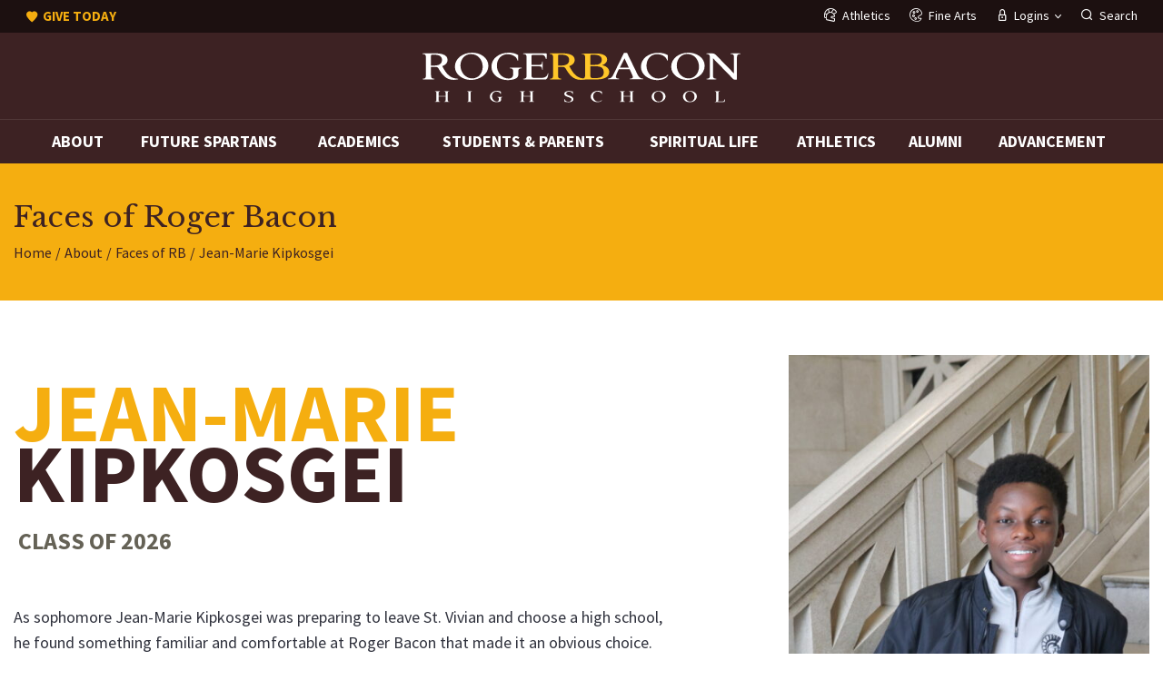

--- FILE ---
content_type: text/html; charset=UTF-8
request_url: https://www.rogerbacon.org/about/faces-of-roger-bacon/jean-marie-kipkosgei
body_size: 8704
content:

<!doctype html>
<html class="no-js" lang="en">
<head>
	<meta charset="utf-8" />
	<meta http-equiv="x-ua-compatible" content="ie=edge">
	<meta name="viewport" content="width=device-width,initial-scale=1.0,minimum-scale=1.0" />
	<title>Roger Bacon High School</title>
	<link rel="stylesheet" href="/stylesheets/main.min.css?v=1.6">

	<title>Roger Bacon High School | Jean-Marie Kipkosgei</title><meta name="generator" content="SEOmatic">
<meta name="referrer" content="no-referrer-when-downgrade">
<meta name="robots" content="all">
<meta content="RogerBaconHS" property="fb:profile_id">
<meta content="en_US" property="og:locale">
<meta content="Roger Bacon High School" property="og:site_name">
<meta content="website" property="og:type">
<meta content="https://www.rogerbacon.org/about/faces-of-roger-bacon/jean-marie-kipkosgei" property="og:url">
<meta content="Jean-Marie Kipkosgei" property="og:title">
<meta content="https://www.instagram.com/rogerbaconhs/" property="og:see_also">
<meta content="https://www.facebook.com/RogerBaconHS" property="og:see_also">
<meta content="https://twitter.com/rogerbaconhs" property="og:see_also">
<meta name="twitter:card" content="summary_large_image">
<meta name="twitter:site" content="@RogerBaconHS">
<meta name="twitter:creator" content="@RogerBaconHS">
<meta name="twitter:title" content="Jean-Marie Kipkosgei">
<link href="https://www.rogerbacon.org/about/faces-of-roger-bacon/jean-marie-kipkosgei" rel="canonical">
<link href="https://www.rogerbacon.org" rel="home">
<link type="text/plain" href="https://www.rogerbacon.org/humans.txt" rel="author"></head>
<body>
	<div class="root">
		<header class="header">
	<div class="header__top cf">
		<div class="utility-menus">
			<ul class="utility-menu__items utility-menu__items--left">
				<li class="utility-menu__item utility-menu__item--giving">
					<a href="/giving/donate">
						<em class="icon icon-heart-solid-bold" aria-hidden="true"></em><span>Give Today</span>
					</a>
				</li>
			</ul>
			<ul class="utility-menu__items utility-menu__items--right">
				<li class="utility-menu__item">
					<a href="https://www.rbspartans.com" target="_blank">
						<em class="icon icon-history-spartan-helmet-2" aria-hidden="true"></em><span>Athletics</span>
					</a>
				</li>
				<li class="utility-menu__item">
					<a href="https://www.rogerbaconfinearts.com/" target="_blank">
						<em class="icon icon-color-painting-palette" aria-hidden="true"></em><span>Fine Arts</span>
					</a>
				</li>
				<li class="utility-menu__item">
					<a href="#" class="js-dd-toggle">
						<em class="icon icon-lock-bold" aria-hidden="true"></em><span>Logins</span>
					</a>
					<ul class="utility-menu__dd">
						<li class="utility-menu__dd-item">
							<a href="https://rogerbacon.myschoolapp.com/app/#login" target="_blank"><strong>SpartanLink</strong></a>
						</li>
						<li class="utility-menu__dd-item">
							<a href="https://rogerbacon-oh.finalforms.com" target="_blank">FinalForms</a>
						</li>
					</ul>
				</li>
				<li class="utility-menu__item">
					<a class="js-search" href="#">
						<em class="icon icon-search-bold" aria-hidden="true"></em><span>Search</span>
					</a>
				</li>
			</ul>
		</div>
	</div>
	<div class="header__logo">
		<a href="https://www.rogerbacon.org/" class="logo">
			<img alt="Roger Bacon High School" src="https://d7l9gwtx6pzcl.cloudfront.net/template/roger-bacon-logo.svg">
		</a>
		<button class="drawer-toggle reset"><span></span></button>
	</div>
	<div class="drawer">
				<nav class="menu" role="navigation menu">
			<ul class="menu__items">
														
																						
																
											<li class="menu__item menu__item-mega">
							<a href="https://www.rogerbacon.org/about" >About</a>
							    <div class="dropdown">
        <div class="dropdown__container dropdown-4-columns">
                            <div class="dropdown__column dropdown__column--1 bg-gold">
                                                                <ul class="dropdown__menu dropdown__menu-nohead">
                                                                                        <li class="dropdown__menu-item">
                                    <a class="dropdown__menu-item-link" href="https://www.rogerbacon.org/about/the-franciscans">The Franciscans</a>
                                </li>
                                                            <li class="dropdown__menu-item">
                                    <a class="dropdown__menu-item-link" href="https://www.rogerbacon.org/about/school-news">School News</a>
                                </li>
                                                            <li class="dropdown__menu-item">
                                    <a class="dropdown__menu-item-link" href="https://www.rogerbacon.org/about/strategic-plan">Strategic Plan</a>
                                </li>
                                                            <li class="dropdown__menu-item">
                                    <a class="dropdown__menu-item-link" href="https://www.rogerbacon.org/school-calendar-2024-2024">School Calendar 2025-2026</a>
                                </li>
                                                    </ul>
                                    </div>
                            <div class="dropdown__column dropdown__column--2 bg-white">
                                                                <ul class="dropdown__menu dropdown__menu-nohead">
                                                                                        <li class="dropdown__menu-item">
                                    <a class="dropdown__menu-item-link" href="https://www.rogerbacon.org/about/faces-of-roger-bacon">Faces of RB</a>
                                </li>
                                                            <li class="dropdown__menu-item">
                                    <a class="dropdown__menu-item-link" href="https://www.rogerbacon.org/about/administration">Administration</a>
                                </li>
                                                            <li class="dropdown__menu-item">
                                    <a class="dropdown__menu-item-link" href="https://www.rogerbacon.org/about/board-of-directors">Board of Directors</a>
                                </li>
                                                            <li class="dropdown__menu-item">
                                    <a class="dropdown__menu-item-link" href="https://www.rogerbacon.org/about/our-historic-campus">Our Historic Campus</a>
                                </li>
                                                            <li class="dropdown__menu-item">
                                    <a class="dropdown__menu-item-link" href="https://www.rogerbacon.org/about/our-lady-of-the-angels-high-school">Our Lady of the Angels High School</a>
                                </li>
                                                    </ul>
                                    </div>
                            <div class="dropdown__column dropdown__column--3 bg-white">
                                                                <ul class="dropdown__menu dropdown__menu-nohead">
                                                                                        <li class="dropdown__menu-item">
                                    <a class="dropdown__menu-item-link" href="https://www.rogerbacon.org/about/faculty-listing">Faculty Listing</a>
                                </li>
                                                            <li class="dropdown__menu-item">
                                    <a class="dropdown__menu-item-link" href="https://www.rogerbacon.org/about/work-at-rb">Work at RB</a>
                                </li>
                                                            <li class="dropdown__menu-item">
                                    <a class="dropdown__menu-item-link" href="https://www.rogerbacon.org/about/spirit-shop">Spirit Shop</a>
                                </li>
                                                            <li class="dropdown__menu-item">
                                    <a class="dropdown__menu-item-link" href="https://www.rogerbacon.org/about/contact-us">Contact Us</a>
                                </li>
                                                    </ul>
                                    </div>
                            <div class="dropdown__column dropdown__column--4 bg-white">
                                                                <ul class="dropdown__menu ">
                                                            <li class="dropdown__menu-heading">
                                                                            <a class="dropdown__menu-heading-link" href="https://www.rogerbacon.org/about/business-office">Business Office</a>
                                                                    </li>
                                                                                        <li class="dropdown__menu-item">
                                    <a class="dropdown__menu-item-link" href="https://www.rogerbacon.org/about/business-office/tuition-information">Tuition Information</a>
                                </li>
                                                            <li class="dropdown__menu-item">
                                    <a class="dropdown__menu-item-link" href="https://www.rogerbacon.org/about/business-office/tuition-assistance">FACTS / Tuition Assistance</a>
                                </li>
                                                            <li class="dropdown__menu-item">
                                    <a class="dropdown__menu-item-link" href="https://www.rogerbacon.org/about/business-office/bless-our-children">Bless Our Children</a>
                                </li>
                                                    </ul>
                                    </div>
                    </div>
                    <div class="mega-menu-image" style="background-image:url('https://d7l9gwtx6pzcl.cloudfront.net/content/2022-grad-pic-1.JPG')"></div>
            </div>
						</li>
																			
																						
																
											<li class="menu__item menu__item-mega">
							<a href="https://www.rogerbacon.org/future-spartans" >Future Spartans</a>
							    <div class="dropdown">
        <div class="dropdown__container dropdown-3-columns">
                            <div class="dropdown__column dropdown__column--1 bg-gold">
                                                                <ul class="dropdown__menu dropdown__menu-nohead">
                                                                                        <li class="dropdown__menu-item">
                                    <a class="dropdown__menu-item-link" href="https://www.rogerbacon.org/future-spartans/spartanlink">Apply Now - SpartanLink Set-up</a>
                                </li>
                                                            <li class="dropdown__menu-item">
                                    <a class="dropdown__menu-item-link" href="https://www.rogerbacon.org/future-spartans/application-process">Application Process</a>
                                </li>
                                                            <li class="dropdown__menu-item">
                                    <a class="dropdown__menu-item-link" href="https://www.rogerbacon.org/future-spartans/shadowing">Shadowing at Roger Bacon</a>
                                </li>
                                                            <li class="dropdown__menu-item">
                                    <a class="dropdown__menu-item-link" href="https://www.rogerbacon.org/future-spartans/scholarships">Afford Roger Bacon</a>
                                </li>
                                                            <li class="dropdown__menu-item">
                                    <a class="dropdown__menu-item-link" href="https://www.rogerbacon.org/why-co-ed">Why Coed?</a>
                                </li>
                                                            <li class="dropdown__menu-item">
                                    <a class="dropdown__menu-item-link" href="https://www.rogerbacon.org/about/business-office/tuition-assistance">FACTS / Tuition Assistance</a>
                                </li>
                                                            <li class="dropdown__menu-item">
                                    <a class="dropdown__menu-item-link" href="https://www.rogerbacon.org/students-parents/st-bonaventure-university">St. Bonaventure Univeristy Scholarship</a>
                                </li>
                                                            <li class="dropdown__menu-item">
                                    <a class="dropdown__menu-item-link" href="https://www.rogerbacon.org/siena-college-admission-and-scholarship">Siena University Admission and Scholarship</a>
                                </li>
                                                            <li class="dropdown__menu-item">
                                    <a class="dropdown__menu-item-link" href="https://www.rogerbacon.org/future-spartans/open-house">Open House</a>
                                </li>
                                                            <li class="dropdown__menu-item">
                                    <a class="dropdown__menu-item-link" href="https://www.rogerbacon.org/roger-bacon-2025-26-school-snapshot">Roger Bacon 2025-26 School Snapshot</a>
                                </li>
                                                    </ul>
                                    </div>
                            <div class="dropdown__column dropdown__column--2 bg-white">
                                                                <ul class="dropdown__menu dropdown__menu-nohead">
                                                                                        <li class="dropdown__menu-item">
                                    <a class="dropdown__menu-item-link" href="https://www.rogerbacon.org/about/summer-camps">Summer Camps</a>
                                </li>
                                                            <li class="dropdown__menu-item">
                                    <a class="dropdown__menu-item-link" href="https://www.rogerbacon.org/future-spartans/high-school-placement-test">High School Placement Test</a>
                                </li>
                                                            <li class="dropdown__menu-item">
                                    <a class="dropdown__menu-item-link" href="https://www.rogerbacon.org/uniforms">Uniforms</a>
                                </li>
                                                            <li class="dropdown__menu-item">
                                    <a class="dropdown__menu-item-link" href="https://www.rogerbacon.org/enrichment-opportunities-2">The World is Your Classroom</a>
                                </li>
                                                            <li class="dropdown__menu-item">
                                    <a class="dropdown__menu-item-link" href="https://www.rogerbacon.org/future-spartans/college-acceptances">College Acceptances</a>
                                </li>
                                                            <li class="dropdown__menu-item">
                                    <a class="dropdown__menu-item-link" href="https://www.rogerbacon.org/future-spartans/ipads">iPads</a>
                                </li>
                                                            <li class="dropdown__menu-item">
                                    <a class="dropdown__menu-item-link" href="https://www.rogerbacon.org/future-spartans/international-students">International Students</a>
                                </li>
                                                            <li class="dropdown__menu-item">
                                    <a class="dropdown__menu-item-link" href="https://www.rogerbacon.org/future-spartans/scholarships-2">Freshman Art Scholarships</a>
                                </li>
                                                            <li class="dropdown__menu-item">
                                    <a class="dropdown__menu-item-link" href="https://www.rogerbacon.org/future-spartans/admission-events">Admission Events</a>
                                </li>
                                                    </ul>
                                    </div>
                            <div class="dropdown__column dropdown__column--3 bg-white">
                                                                <ul class="dropdown__menu dropdown__menu-nohead">
                                                                                        <li class="dropdown__menu-item">
                                    <a class="dropdown__menu-item-link" href="https://www.rogerbacon.org/future-spartans/freshman-honors-program">Freshman Honors Program</a>
                                </li>
                                                            <li class="dropdown__menu-item">
                                    <a class="dropdown__menu-item-link" href="https://www.rogerbacon.org/future-spartans/transfer-students">Transfer Students</a>
                                </li>
                                                    </ul>
                                    </div>
                    </div>
                    <div class="mega-menu-image" style="background-image:url('https://d7l9gwtx6pzcl.cloudfront.net/content/IMG_4178.JPG')"></div>
            </div>
						</li>
																			
																						
																
											<li class="menu__item menu__item-mega">
							<a href="https://www.rogerbacon.org/academics" >Academics</a>
							    <div class="dropdown">
        <div class="dropdown__container dropdown-4-columns">
                            <div class="dropdown__column dropdown__column--1 bg-gold">
                                                                <ul class="dropdown__menu dropdown__menu-nohead">
                                                                                        <li class="dropdown__menu-item">
                                    <a class="dropdown__menu-item-link" href="https://www.rogerbacon.org/academics/curriculum-overview">Curriculum Guide</a>
                                </li>
                                                            <li class="dropdown__menu-item">
                                    <a class="dropdown__menu-item-link" href="https://www.rogerbacon.org/academics/graduation-requirements">Graduation Requirements</a>
                                </li>
                                                            <li class="dropdown__menu-item">
                                    <a class="dropdown__menu-item-link" href="https://www.rogerbacon.org/academics/school-counseling">School Counseling</a>
                                </li>
                                                            <li class="dropdown__menu-item">
                                    <a class="dropdown__menu-item-link" href="https://www.rogerbacon.org/academics/honor-roll">Honor Roll</a>
                                </li>
                                                    </ul>
                                    </div>
                            <div class="dropdown__column dropdown__column--2 bg-white">
                                                                <ul class="dropdown__menu dropdown__menu-nohead">
                                                                                        <li class="dropdown__menu-item">
                                    <a class="dropdown__menu-item-link" href="https://www.rogerbacon.org/academics/national-honor-society">National Honor Society</a>
                                </li>
                                                            <li class="dropdown__menu-item">
                                    <a class="dropdown__menu-item-link" href="https://www.rogerbacon.org/academics/the-ap-capstone-diploma-program">The AP  Capstone™ Diploma Program</a>
                                </li>
                                                    </ul>
                                            <ul class="dropdown__menu ">
                                                            <li class="dropdown__menu-heading">
                                                                            <a class="dropdown__menu-heading-link" href="https://www.rogerbacon.org/academics/assisi-scholars">The Dr. Deb Luebbe Assisi Scholar Program</a>
                                                                    </li>
                                                                                        <li class="dropdown__menu-item">
                                    <a class="dropdown__menu-item-link" href="https://www.rogerbacon.org/academics/assisi-scholars/pilgrimage">Assisi Scholar Pilgrimage</a>
                                </li>
                                                            <li class="dropdown__menu-item">
                                    <a class="dropdown__menu-item-link" href="https://www.rogerbacon.org/academics/assisi-scholars/process">The Process</a>
                                </li>
                                                            <li class="dropdown__menu-item">
                                    <a class="dropdown__menu-item-link" href="https://www.rogerbacon.org/academics/assisi-scholars/scholar-spotlight">Scholar Spotlight</a>
                                </li>
                                                            <li class="dropdown__menu-item">
                                    <a class="dropdown__menu-item-link" href="https://www.rogerbacon.org/academics/assisi-scholars/assisi-scholars-policy">Assisi Scholars Policy</a>
                                </li>
                                                    </ul>
                                            <ul class="dropdown__menu ">
                                                            <li class="dropdown__menu-heading">
                                                                            <a class="dropdown__menu-heading-link" href="https://www.rogerbacon.org/academics/st-clare-society">St. Clare Society</a>
                                                                    </li>
                                                                                        <li class="dropdown__menu-item">
                                    <a class="dropdown__menu-item-link" href="https://www.rogerbacon.org/spiritual-life/san-juan-bautista-pilgrimage">San Juan Bautista Pilgrimage</a>
                                </li>
                                                    </ul>
                                    </div>
                            <div class="dropdown__column dropdown__column--3 bg-white">
                                                                <ul class="dropdown__menu ">
                                                            <li class="dropdown__menu-heading">
                                                                            <a class="dropdown__menu-heading-link" href="https://www.rogerbacon.org/academics/departments">Departments</a>
                                                                    </li>
                                                                                        <li class="dropdown__menu-item">
                                    <a class="dropdown__menu-item-link" href="https://www.rogerbacon.org/academics/departments/english">English</a>
                                </li>
                                                            <li class="dropdown__menu-item">
                                    <a class="dropdown__menu-item-link" href="https://www.rogerbacon.org/academics/departments/fine-arts">Fine Arts</a>
                                </li>
                                                            <li class="dropdown__menu-item">
                                    <a class="dropdown__menu-item-link" href="https://www.rogerbacon.org/academics/departments/mathematics">Mathematics</a>
                                </li>
                                                            <li class="dropdown__menu-item">
                                    <a class="dropdown__menu-item-link" href="https://www.rogerbacon.org/academics/departments/science">Science</a>
                                </li>
                                                            <li class="dropdown__menu-item">
                                    <a class="dropdown__menu-item-link" href="https://www.rogerbacon.org/academics/departments/social-studies">Social Studies</a>
                                </li>
                                                            <li class="dropdown__menu-item">
                                    <a class="dropdown__menu-item-link" href="https://www.rogerbacon.org/academics/departments/theology">Theology</a>
                                </li>
                                                            <li class="dropdown__menu-item">
                                    <a class="dropdown__menu-item-link" href="https://www.rogerbacon.org/academics/departments/world-languages">World Languages</a>
                                </li>
                                                    </ul>
                                    </div>
                            <div class="dropdown__column dropdown__column--4 bg-white">
                                                                <ul class="dropdown__menu ">
                                                            <li class="dropdown__menu-heading">
                                                                            <a class="dropdown__menu-heading-link" href="https://www.rogerbacon.org/academics/information-technology-center">IT Center</a>
                                                                    </li>
                                                                                        <li class="dropdown__menu-item">
                                    <a class="dropdown__menu-item-link" href="https://www.rogerbacon.org/academics/information-technology-center/online-databases">Online Databases</a>
                                </li>
                                                    </ul>
                                            <ul class="dropdown__menu ">
                                                            <li class="dropdown__menu-heading">
                                                                            <a class="dropdown__menu-heading-link" href="https://www.rogerbacon.org/academics/school-counseling/intervention-services">Intervention Services</a>
                                                                    </li>
                                                                                        <li class="dropdown__menu-item">
                                    <a class="dropdown__menu-item-link" href="https://www.rogerbacon.org/academics/school-counseling/intervention-services/admission-requirements-intervention-services">Admission Requirements</a>
                                </li>
                                                            <li class="dropdown__menu-item">
                                    <a class="dropdown__menu-item-link" href="https://www.rogerbacon.org/academics/school-counseling/intervention-services/special-education-services">Special Education Services</a>
                                </li>
                                                            <li class="dropdown__menu-item">
                                    <a class="dropdown__menu-item-link" href="https://www.rogerbacon.org/academics/school-counseling/intervention-services/intervention-faq">Intervention FAQ</a>
                                </li>
                                                            <li class="dropdown__menu-item">
                                    <a class="dropdown__menu-item-link" href="https://www.rogerbacon.org/academics/school-counseling/intervention-services/hear-from-smart-students">Hear from Current SMART Spartans</a>
                                </li>
                                                    </ul>
                                    </div>
                    </div>
                    <div class="mega-menu-image" style="background-image:url('https://d7l9gwtx6pzcl.cloudfront.net/content/R.-Bacon114.JPG')"></div>
            </div>
						</li>
																			
																						
																
											<li class="menu__item menu__item-mega">
							<a href="https://www.rogerbacon.org/students-parents" >Students &amp; Parents</a>
							    <div class="dropdown">
        <div class="dropdown__container dropdown-3-columns">
                            <div class="dropdown__column dropdown__column--1 bg-gold">
                                                                <ul class="dropdown__menu dropdown__menu-nohead">
                                                                                        <li class="dropdown__menu-item">
                                    <a class="dropdown__menu-item-link" href="https://www.rogerbacon.org/students-parents/grades-assignments">Grades &amp; Assignments</a>
                                </li>
                                                            <li class="dropdown__menu-item">
                                    <a class="dropdown__menu-item-link" href="https://www.rogerbacon.org/students-parents/student-handbook-dress-code">Student Handbook &amp; Dress Code</a>
                                </li>
                                                            <li class="dropdown__menu-item">
                                    <a class="dropdown__menu-item-link" href="https://www.rogerbacon.org/students-parents/student-activities">Clubs / Student Activities</a>
                                </li>
                                                            <li class="dropdown__menu-item">
                                    <a class="dropdown__menu-item-link" href="https://www.rogerbacon.org/academics/departments/fine-arts">Fine Arts</a>
                                </li>
                                                            <li class="dropdown__menu-item">
                                    <a class="dropdown__menu-item-link" href="https://www.rogerbacon.org/future-spartans/ipads">iPads</a>
                                </li>
                                                            <li class="dropdown__menu-item">
                                    <a class="dropdown__menu-item-link" href="https://www.rogerbacon.org/summer-assignments">2025 Summer Assignments</a>
                                </li>
                                                            <li class="dropdown__menu-item">
                                    <a class="dropdown__menu-item-link" href="https://www.rogerbacon.org/spiritual-life/san-juan-bautista-pilgrimage">San Juan Bautista Pilgrimage</a>
                                </li>
                                                            <li class="dropdown__menu-item">
                                    <a class="dropdown__menu-item-link" href="https://www.rogerbacon.org/students-parents/st-bonaventure-university">St. Bonaventure Univeristy Scholarship</a>
                                </li>
                                                            <li class="dropdown__menu-item">
                                    <a class="dropdown__menu-item-link" href="https://www.rogerbacon.org/siena-college-admission-and-scholarship">Siena University Admission and Scholarship</a>
                                </li>
                                                    </ul>
                                    </div>
                            <div class="dropdown__column dropdown__column--2 bg-white">
                                                                <ul class="dropdown__menu dropdown__menu-nohead">
                                                                                        <li class="dropdown__menu-item">
                                    <a class="dropdown__menu-item-link" href="https://www.rogerbacon.org/academics/school-counseling/scholarships">Scholarships</a>
                                </li>
                                                            <li class="dropdown__menu-item">
                                    <a class="dropdown__menu-item-link" href="https://www.rogerbacon.org/students-parents/technology">Technology</a>
                                </li>
                                                            <li class="dropdown__menu-item">
                                    <a class="dropdown__menu-item-link" href="https://www.rogerbacon.org/students-parents/pto">PTO</a>
                                </li>
                                                            <li class="dropdown__menu-item">
                                    <a class="dropdown__menu-item-link" href="https://www.rogerbacon.org/students-parents/carpooling">Carpooling</a>
                                </li>
                                                            <li class="dropdown__menu-item">
                                    <a class="dropdown__menu-item-link" href="https://www.rogerbacon.org/students-parents/student-safety">Student Safety</a>
                                </li>
                                                            <li class="dropdown__menu-item">
                                    <a class="dropdown__menu-item-link" href="https://www.rogerbacon.org/students-parents/health-services">Health Services</a>
                                </li>
                                                            <li class="dropdown__menu-item">
                                    <a class="dropdown__menu-item-link" href="https://www.rogerbacon.org/uniforms">Uniforms</a>
                                </li>
                                                            <li class="dropdown__menu-item">
                                    <a class="dropdown__menu-item-link" href="https://www.rogerbacon.org/school-calendar-2024-2024">School Calendar 2025-2026</a>
                                </li>
                                                    </ul>
                                    </div>
                            <div class="dropdown__column dropdown__column--3 bg-white">
                                                                <ul class="dropdown__menu ">
                                                            <li class="dropdown__menu-heading">
                                                                            <a class="dropdown__menu-heading-link" href="https://www.rogerbacon.org/students-parents/cafeteria">Cafeteria</a>
                                                                    </li>
                                                                                        <li class="dropdown__menu-item">
                                    <a class="dropdown__menu-item-link" href="https://www.rogerbacon.org/students-parents/cafeteria/ez-pay">Lunch Account Information</a>
                                </li>
                                                            <li class="dropdown__menu-item">
                                    <a class="dropdown__menu-item-link" href="https://www.rogerbacon.org/students-parents/cafeteria/lunch-menu">Lunch Menu</a>
                                </li>
                                                            <li class="dropdown__menu-item">
                                    <a class="dropdown__menu-item-link" href="https://www.rogerbacon.org/students-parents/cafeteria/free-reduced-lunch">Reduced Price Lunch</a>
                                </li>
                                                            <li class="dropdown__menu-item">
                                    <a class="dropdown__menu-item-link" href="https://www.rogerbacon.org/students-parents/cafeteria/bigby-coffee-roger-bacon">Bigby Coffee @ Roger Bacon</a>
                                </li>
                                                    </ul>
                                    </div>
                    </div>
                    <div class="mega-menu-image" style="background-image:url('https://d7l9gwtx6pzcl.cloudfront.net/content/IMG_2288_2025-08-28-170424_ljsl.JPG')"></div>
            </div>
						</li>
																			
																						
																
											<li class="menu__item menu__item-mega">
							<a href="https://www.rogerbacon.org/spiritual-life" >Spiritual Life</a>
							    <div class="dropdown">
        <div class="dropdown__container dropdown-2-columns">
                            <div class="dropdown__column dropdown__column--1 bg-white">
                                                                <ul class="dropdown__menu dropdown__menu-nohead">
                                                                                        <li class="dropdown__menu-item">
                                    <a class="dropdown__menu-item-link" href="https://www.rogerbacon.org/spiritual-life/san-juan-bautista-pilgrimage">San Juan Bautista Pilgrimage</a>
                                </li>
                                                            <li class="dropdown__menu-item">
                                    <a class="dropdown__menu-item-link" href="https://www.rogerbacon.org/spiritual-life/campus-ministry">Campus Ministry</a>
                                </li>
                                                            <li class="dropdown__menu-item">
                                    <a class="dropdown__menu-item-link" href="https://www.rogerbacon.org/spiritual-life/kairos">Kairos</a>
                                </li>
                                                            <li class="dropdown__menu-item">
                                    <a class="dropdown__menu-item-link" href="https://www.rogerbacon.org/spiritual-life/community-outreach">Community Outreach</a>
                                </li>
                                                            <li class="dropdown__menu-item">
                                    <a class="dropdown__menu-item-link" href="https://www.rogerbacon.org/spiritual-life/franciscan-identity">Franciscan Identity</a>
                                </li>
                                                            <li class="dropdown__menu-item">
                                    <a class="dropdown__menu-item-link" href="https://www.rogerbacon.org/spiritual-life/parent-resources">Parent Resources</a>
                                </li>
                                                    </ul>
                                    </div>
                            <div class="dropdown__column dropdown__column--2 bg-white">
                                                        </div>
                    </div>
                    <div class="mega-menu-image" style="background-image:url('https://d7l9gwtx6pzcl.cloudfront.net/content/IMG_4242.JPG')"></div>
            </div>
						</li>
																			
																						
																
											<li class="menu__item menu__item-dd">
							<a href="http://www.rbspartans.com" target="_blank">Athletics</a>
							    <div class="dropdown">
        <div class="dropdown__container dropdown-1-columns">
                            <div class="dropdown__column dropdown__column--1 bg-white">
                                                        </div>
                    </div>
            </div>
						</li>
																			
																						
																
											<li class="menu__item menu__item-dd">
							<a href="https://www.rogerbacon.org/alumni" >Alumni</a>
							    <div class="dropdown">
        <div class="dropdown__container dropdown-1-columns">
                            <div class="dropdown__column dropdown__column--1 bg-white">
                                                                <ul class="dropdown__menu dropdown__menu-nohead">
                                                                                        <li class="dropdown__menu-item">
                                    <a class="dropdown__menu-item-link" href="https://www.rogerbacon.org/alumni/update-contact-information">Update Contact Information</a>
                                </li>
                                                            <li class="dropdown__menu-item">
                                    <a class="dropdown__menu-item-link" href="https://www.rogerbacon.org/alumni/tradition-magazine">Tradition Magazine</a>
                                </li>
                                                            <li class="dropdown__menu-item">
                                    <a class="dropdown__menu-item-link" href="https://www.rogerbacon.org/alumni/alumni-businesses">Alumni Businesses</a>
                                </li>
                                                            <li class="dropdown__menu-item">
                                    <a class="dropdown__menu-item-link" href="https://www.rogerbacon.org/alumni/alumni-events">Alumni Events</a>
                                </li>
                                                            <li class="dropdown__menu-item">
                                    <a class="dropdown__menu-item-link" href="https://www.rogerbacon.org/alumni/reunions">Reunions</a>
                                </li>
                                                            <li class="dropdown__menu-item">
                                    <a class="dropdown__menu-item-link" href="https://www.rogerbacon.org/alumni/transcript-request">Transcript Request</a>
                                </li>
                                                            <li class="dropdown__menu-item">
                                    <a class="dropdown__menu-item-link" href="https://www.rogerbacon.org/alumni/alumni-spotlight">Alumni Spotlight</a>
                                </li>
                                                            <li class="dropdown__menu-item">
                                    <a class="dropdown__menu-item-link" href="https://www.rogerbacon.org/alumni/deceased-grads">Deceased Alumni</a>
                                </li>
                                                            <li class="dropdown__menu-item">
                                    <a class="dropdown__menu-item-link" href="https://www.rogerbacon.org/digital-yearbooks">Digital Yearbooks</a>
                                </li>
                                                            <li class="dropdown__menu-item">
                                    <a class="dropdown__menu-item-link" href="https://www.rogerbacon.org/alumni/sparty-girls-getaway-2026-nashville">sParty Girls&#039; Getaway 2026 - Nashville</a>
                                </li>
                                                            <li class="dropdown__menu-item">
                                    <a class="dropdown__menu-item-link" href="https://www.rogerbacon.org/alumni/2026-alumni-association-spartan-sip-social">2026 Alumni Association Spartan Sip &amp; Social</a>
                                </li>
                                                    </ul>
                                    </div>
                    </div>
            </div>
						</li>
																			
																						
																
											<li class="menu__item menu__item-mega">
							<a href="https://www.rogerbacon.org/giving" >Advancement</a>
							    <div class="dropdown">
        <div class="dropdown__container dropdown-4-columns">
                            <div class="dropdown__column dropdown__column--1 bg-gold">
                                                                <ul class="dropdown__menu dropdown__menu-nohead">
                                                                                        <li class="dropdown__menu-item">
                                    <a class="dropdown__menu-item-link" href="https://www.rogerbacon.org/giving/donate">Donate</a>
                                </li>
                                                            <li class="dropdown__menu-item">
                                    <a class="dropdown__menu-item-link" href="https://www.rogerbacon.org/giving/meet-the-advancement-team">Meet the Advancement Team</a>
                                </li>
                                                            <li class="dropdown__menu-item">
                                    <a class="dropdown__menu-item-link" href="https://www.rogerbacon.org/giving/we-are-the-good-soil">We are the Good Soil Capital Campaign</a>
                                </li>
                                                            <li class="dropdown__menu-item">
                                    <a class="dropdown__menu-item-link" href="https://www.rogerbacon.org/giving/annual-fund-drive">Annual Fund Drive</a>
                                </li>
                                                            <li class="dropdown__menu-item">
                                    <a class="dropdown__menu-item-link" href="https://www.rogerbacon.org/giving/matching-gift-companies">Matching Gift Companies</a>
                                </li>
                                                            <li class="dropdown__menu-item">
                                    <a class="dropdown__menu-item-link" href="https://www.rogerbacon.org/giving/andrew-fox-society-planned-giving">Andrew Fox Society - Planned Giving</a>
                                </li>
                                                            <li class="dropdown__menu-item">
                                    <a class="dropdown__menu-item-link" href="https://www.rogerbacon.org/ira-charitable-rollover">IRA Charitable Rollover</a>
                                </li>
                                                            <li class="dropdown__menu-item">
                                    <a class="dropdown__menu-item-link" href="https://www.rogerbacon.org/endowed-scholarships">Endowed Scholarships</a>
                                </li>
                                                            <li class="dropdown__menu-item">
                                    <a class="dropdown__menu-item-link" href="https://www.rogerbacon.org/giving/evening-for-excellence">Evening for Excellence</a>
                                </li>
                                                    </ul>
                                    </div>
                            <div class="dropdown__column dropdown__column--2 bg-white">
                                                                <ul class="dropdown__menu dropdown__menu-nohead">
                                                                                        <li class="dropdown__menu-item">
                                    <a class="dropdown__menu-item-link" href="https://www.rogerbacon.org/giving/give-your-grad-year">Give Your Grad Year</a>
                                </li>
                                                            <li class="dropdown__menu-item">
                                    <a class="dropdown__menu-item-link" href="https://www.rogerbacon.org/giving/sgo">Scholarship Granting Organization (SGO)</a>
                                </li>
                                                            <li class="dropdown__menu-item">
                                    <a class="dropdown__menu-item-link" href="https://www.rogerbacon.org/giving/stock-transfers">Stock Transfers</a>
                                </li>
                                                            <li class="dropdown__menu-item">
                                    <a class="dropdown__menu-item-link" href="https://www.rogerbacon.org/giving/annual-report">Annual Report</a>
                                </li>
                                                            <li class="dropdown__menu-item">
                                    <a class="dropdown__menu-item-link" href="https://www.rogerbacon.org/ron-meister-scholarship">Ron Meister Endowed Scholarship</a>
                                </li>
                                                    </ul>
                                    </div>
                            <div class="dropdown__column dropdown__column--3 bg-white">
                                                                <ul class="dropdown__menu ">
                                                            <li class="dropdown__menu-heading">
                                                                            <a class="dropdown__menu-heading-link" href="https://www.rogerbacon.org/giving/we-are-the-good-soil">We are the Good Soil Capital Campaign</a>
                                                                    </li>
                                                                                        <li class="dropdown__menu-item">
                                    <a class="dropdown__menu-item-link" href="https://www.rogerbacon.org/giving/we-are-the-good-soil/campaign-summary">Campaign Summary</a>
                                </li>
                                                            <li class="dropdown__menu-item">
                                    <a class="dropdown__menu-item-link" href="https://www.rogerbacon.org/giving/we-are-the-good-soil/gift-levels-we-are-the-good-soil">Gift Levels</a>
                                </li>
                                                            <li class="dropdown__menu-item">
                                    <a class="dropdown__menu-item-link" href="https://www.rogerbacon.org/giving/we-are-the-good-soil/frequently-asked-questions">Frequently Asked Questions</a>
                                </li>
                                                            <li class="dropdown__menu-item">
                                    <a class="dropdown__menu-item-link" href="https://www.rogerbacon.org/giving/we-are-the-good-soil/we-are-the-good-soil-testimonials">Student Testimonials</a>
                                </li>
                                                            <li class="dropdown__menu-item">
                                    <a class="dropdown__menu-item-link" href="https://www.rogerbacon.org/giving/we-are-the-good-soil/we-are-the-good-soil-renderings">Atrium Renderings</a>
                                </li>
                                                            <li class="dropdown__menu-item">
                                    <a class="dropdown__menu-item-link" href="https://www.rogerbacon.org/giving/we-are-the-good-soil/campaign-timeline">Campaign Timeline</a>
                                </li>
                                                            <li class="dropdown__menu-item">
                                    <a class="dropdown__menu-item-link" href="https://www.rogerbacon.org/giving/we-are-the-good-soil-capital-campaign-pledge-form">&quot;We are the Good Soil” Pledge Form</a>
                                </li>
                                                    </ul>
                                    </div>
                            <div class="dropdown__column dropdown__column--4 bg-white">
                                                                <ul class="dropdown__menu ">
                                                            <li class="dropdown__menu-heading">
                                                                            <a class="dropdown__menu-heading-link" href="https://www.rogerbacon.org/giving/evening-for-excellence">Evening for Excellence</a>
                                                                    </li>
                                                                                        <li class="dropdown__menu-item">
                                    <a class="dropdown__menu-item-link" href="https://www.rogerbacon.org/giving/evening-for-excellence/rb-animal-house-efe-gift-gathering-party">RB&#039;s Animal House EFE Gift Gathering Party</a>
                                </li>
                                                            <li class="dropdown__menu-item">
                                    <a class="dropdown__menu-item-link" href="https://www.rogerbacon.org/giving/evening-for-excellence/evening-for-excellence-grand-raffle">Evening for Excellence $10,000 Grand Raffle</a>
                                </li>
                                                    </ul>
                                    </div>
                    </div>
                    <div class="mega-menu-image" style="background-image:url('https://d7l9gwtx6pzcl.cloudfront.net/content/a12324_RBHS_Atrium_Exterior-Renderings-1.png')"></div>
            </div>
						</li>
												</ul>
		</nav>
	</div>
	<div class="content-overlay"><span class="icon-arrow-back"></span></div>
	<div class="search-overlay">
		<button class="button-close js-search-close">
			<em class="icon icon-close"></em>
		</button>
		<div class="search">
			<form class="search__form" action="/search-results">
				<input class="search__field" type="search" name="q" placeholder="Search">
				<button class="search__button" type="submit" aria-label="Search">
					<em class="icon icon-search-bold" aria-hidden="true" title="Search this site"></em>
				</button>
			</form>
		</div>
	</div>
</header>

<a class="give-link" href="/giving/donate"><em class="icon icon-heart-bold" aria-hidden="true"></em><span class="sr-only">Give Today</span></a>


			<div class="page face">
		<div class="page__header">
	<div class="grid-container">
		<div class="grid-x grid-margin-x">
			<div class="cell">
				<p class="page__header-heading ">
											Faces of Roger Bacon
									</p>
				<ul class="crumbs ">
	<li><a class="crumb__link" href="/">Home</a></li>

			<li><a class="crumb__link" href="/about">About</a></li>
		<li><a class="crumb__link" href="/about/faces-of-roger-bacon">Faces of RB</a></li>

	
	<li><span class="crumb__current">Jean-Marie Kipkosgei</span></li>
</ul>			</div>
		</div>
	</div>
</div>		<div class="page__content">
			<div class="grid-container">
				<div class="grid-x grid-margin-x">
					<div class="cell large-7">
						<div class="face__header">
							<h1 class="face__name">
								<span class="face__name-fn">Jean-Marie</span>
								<span class="face__name-ln">Kipkosgei</span>
							</h1>
							<p class="face__year-title">Class of 2026</p>
						</div>
						            <p>As sophomore Jean-Marie Kipkosgei was preparing to leave St. Vivian and choose a high school, he found something familiar and comfortable at Roger Bacon that made it an obvious choice. “I chose RB because it kind of reminds me of my home country, Kenya. Roger Bacon is a small school, just like my country, which is also pretty small,” shares Jean. “Roger Bacon is also not just a school, it is like a family. Everyone is there for you. No matter what you are going through, there will always be someone to support and guide you. When I think of Roger Bacon, I don’t think of the school, I think of the wonderful people in the school.”</p>
<p>Jean is a member of the soccer and track teams, and also participates in the Spike Ball club. He is also a fixture on the Honor Roll. “One of the highlights for me was scoring by first varsity goal in soccer, and getting the congratulations from all of my teammates,” says Jean. <br /></p>
<p>Jean also is an avid soccer player outside of RB, playing club soccer for Star Rush Cincinnati</p>
<p>An interesting fact some may not know about Jean is that he has only been in the United States a few years, having moved here from Kenya. “I definitely experienced some culture shock and change,” states Jean.</p>
<p>Jean is looking forward to finishing off his sophomore year strong, including track season. Exclaims Jean, “Its time for me to start running crazy times again!” He also hopes to make his next two years feel more intentional. “A regret of mine is probably taking my time here so far a little for granted, because to be honest, high school moves so fast. I am graduating in, like, two years, which is crazy to think about. Part of maturing is realizing how wonderful this time of my life is,” explains Jean. </p>
<p>As junior year approaches, Jean is already looking ahead to life after RB. “After high school, I plan to be a cardiologist. The reason I want to be a cardiologist is so that I can help people, like my aunt, who suffers from heart problems. Helping people is something I love to do, and I can’t think of a better way to do that then to help people struggling with heart issues,” explains Jean.</p>
<p>Among the highlights of his first year and a half at RB is the special moments that Roger Bacon so unique. “I love after football games, when the whole team comes over to the student section, and we all sing the fight song. I love that we say the ‘Prayer of St. Francis’ on Fridays. I love to be part of assemblies, which are always fun, because my schoolmates and I get to experience these fun and engaging events together,” says Jean.</p>
<p>Jean has a difficult time selecting a favorite teacher. “Roger Bacon has so many good teachers,” exclaims Jean. “Mr. Rodriguez, Mr. Cole, Mr. Hetzer, Madame Meyer, and Mrs. Gardener…I could just keep going. They are all so wonderful!”</p>
<p>Despite not being able to pick a favorite teacher, Chemistry stands out as a favorite subject for the aspiring cardiologist.</p>
<p>Since Jean has been in the U.S. less than two years, we thought it was very important to get his viewpoint on one very important question, at least in Cincinnati eyes – Skyline or Goldstar? “Skyline is a lot better than Goldstar,” shares Jean, “The first time I tried it, it was just amazing!”<br />
<br />
For those future Spartans looking to pick their own high school, Jean has advice on why RB might be a great fit. “The people at RB, will always be there for you, you’ll meet a ton of new people, and there are so many opportunities to join so many fun clubs and sports,” explains Jean. “RB is not just a school. If you choose to join Roger Bacon, you’re choosing to join a family!”</p>    					</div>
					<div class="cell large-4 large-offset-1">
						<div class="face__sidebar">
															<div class="face__photo">
									<img src="https://d7l9gwtx6pzcl.cloudfront.net/faces-of-rb/_facesOfRb/IMG_8605.JPG" alt="">
								</div>
																						<blockquote class="face__testimonial bg-taupe">
									<p class="face__testimonial__quote">&ldquo;I have had the pleasure of having Jean in my World History class and he is an active member of the Spikeball Club, which I moderate. In class, Jean always came in with a positive attitude and was ready to learn. He is always smiling and goes out of his way to say hello to everyone, in addition to being an excellent student. Last year, he randomly started showing up to play Spikeball after school and has been a very active member since. As a soccer player as well, he continues to get involved in many activities here at RB. A great representative of the Roger Bacon community!&rdquo;</p>
									<footer class="testimonial__author">
										<span class="testimonial__author-name">Mr. Jonathan  Cole</span>
										<cite class="testimonial__author-title">Social Studies Department</cite>
									</footer>
								</blockquote>
													</div>
					</div>
				</div>
			</div>
		</div>
	</div>

		<footer class="footer">
	<div class="footer__main">
		<div class="grid-container">
			<div class="grid-x grid-margin-x">
				<div class="cell large-8 large-order-2">
					<div class="grid-x grid-margin-x">

												
						<div class="cell medium-4 large-4">
							<ul class="footer__menu">
															<li class="footer__menu-item">
									<a href="https://www.rogerbacon.org/future-spartans" >
										Future Spartans
									</a>
								</li>
															<li class="footer__menu-item">
									<a href="https://www.rogerbacon.org/about" >
										About
									</a>
								</li>
															<li class="footer__menu-item">
									<a href="https://www.rogerbacon.org/academics" >
										Academics
									</a>
								</li>
															<li class="footer__menu-item">
									<a href="https://www.rogerbacon.org/students-parents" >
										Students &amp; Parents
									</a>
								</li>
															<li class="footer__menu-item">
									<a href="https://www.rogerbacon.org/spiritual-life" >
										Spiritual Life
									</a>
								</li>
															<li class="footer__menu-item">
									<a href="http://www.rogerbaconspartans.org" target="_blank">
										Athletics
									</a>
								</li>
														</ul>
						</div>

						<div class="cell medium-4 large-4">
							<ul class="footer__menu">
																	<li class="footer__menu-item">
										<a href="https://www.rogerbacon.org/alumni" >
											Alumni
										</a>
									</li>
																	<li class="footer__menu-item">
										<a href="https://www.rogerbacon.org/giving" >
											Advancement
										</a>
									</li>
																	<li class="footer__menu-item">
										<a href="https://www.rogerbacon.org/about" >
											Contact Us
										</a>
									</li>
																	<li class="footer__menu-item">
										<a href="https://rogerbacon.myschoolapp.com/app/#login" target="_blank">
											Logins
										</a>
									</li>
																	<li class="footer__menu-item">
										<a href="https://www.rogerbacon.org/giving/donate" >
											Give Today
										</a>
									</li>
																	<li class="footer__menu-item">
										<a href="https://www.rogerbacon.org/giving/we-are-the-good-soil" >
											&quot;We are the Good Soil&quot; Capital Campaign
										</a>
									</li>
															</ul>
						</div>

						
						<div class="cell medium-4 large-4">
							<p class="footer__heading">Connect</p>
							<div class="social-links">
								<a class="social-links__item" href="https://www.facebook.com/RogerBaconHS" target="_blank">
									<em class="icon icon-facebook"></em>
								</a>
								<a class="social-links__item" href="https://twitter.com/rogerbaconhs" target="_blank">
									<em class="icon icon-twitter"></em>
								</a>
								<a class="social-links__item" href="https://www.instagram.com/rogerbaconhs/" target="_blank">
									<em class="icon icon-instgram"></em>
								</a>
							</div>
						</div>
					</div>
				</div>
				<div class="cell medium-12 large-4 large-order-1">
					<div class="footer__contact">
						<p class="footer__contact-heading">Roger Bacon High School</p>
						<p class="footer__contact-location">
							4320 Vine Street<br>
							Cincinnati, Ohio 45217-1596<br>
							Phone 513.641.1300
						</p>
						<p class="footer__contact-email">
							info@rogerbacon.org
						</p>
					</div>
				</div>
			</div>
		</div>
	</div>
	<div class="footer__bottom">
		<div class="grid-container">
			<div class="grid-x grid-margin-x">
				<div class="cell">
					<p class="footer__utility">
						<a href="/terms-conditions">Terms &amp; Conditions</a> <a href="/privacy-policy">Privacy Policy</a> Copyright &copy; 2026 Roger Bacon High School
					</p>
				</div>
			</div>
		</div>
	</div>
</footer>
	</div>

	<script rel="dns-prefetch" type="text/javascript">WebFontConfig = {google: { families: [ 'Libre Baskerville:400,700', 'Source Sans Pro:400,600,700' ] }};(function() {var wf = document.createElement('script'); wf.src = 'https://ajax.googleapis.com/ajax/libs/webfont/1/webfont.js'; wf.type = 'text/javascript'; wf.async = 'true'; var s = document.getElementsByTagName('script')[0]; s.parentNode.insertBefore(wf, s);})();</script>

	<script type="text/javascript" src="/scripts/jquery.min.js?v=1.6"></script>
	<script type="text/javascript" src="/scripts/extras.js?v=1.6"></script>
	<script type="text/javascript" src="/scripts/scripts.js?v=1.6"></script>

	
<script type="application/ld+json">{"@context":"http://schema.org","@graph":[{"@type":"WebPage","author":{"@id":"www.rogerbacon.org#identity"},"copyrightHolder":{"@id":"www.rogerbacon.org#identity"},"copyrightYear":"2024","creator":{"@id":"www.rogerbacon.org#creator"},"dateModified":"2024-02-23T10:23:48-05:00","datePublished":"2024-02-16T14:24:00-05:00","headline":"Jean-Marie Kipkosgei","inLanguage":"en-us","mainEntityOfPage":"https://www.rogerbacon.org/about/faces-of-roger-bacon/jean-marie-kipkosgei","name":"Jean-Marie Kipkosgei","publisher":{"@id":"www.rogerbacon.org#creator"},"url":"https://www.rogerbacon.org/about/faces-of-roger-bacon/jean-marie-kipkosgei"},{"@id":"www.rogerbacon.org#identity","@type":"HighSchool","address":{"@type":"PostalAddress","addressCountry":"US","addressLocality":"Cincinnati","addressRegion":"Ohio","postalCode":"45217-1596","streetAddress":"4320 Vine Street"},"email":"info@rogerbacon.org","geo":{"@type":"GeoCoordinates","latitude":"39.143860","longitude":"-84.510780"},"name":"Roger Bacon High School","sameAs":["https://twitter.com/rogerbaconhs","https://www.facebook.com/RogerBaconHS","https://www.instagram.com/rogerbaconhs/"],"telephone":"513.641.1300","url":"https://www.rogerbacon.org/www.rogerbacon.org"},{"@id":"#creator","@type":"Organization"},{"@type":"BreadcrumbList","description":"Breadcrumbs list","itemListElement":[{"@type":"ListItem","item":"https://www.rogerbacon.org","name":"Homepage","position":1},{"@type":"ListItem","item":"https://www.rogerbacon.org/about","name":"About","position":2},{"@type":"ListItem","item":"https://www.rogerbacon.org/about/faces-of-roger-bacon","name":"Faces of RB","position":3},{"@type":"ListItem","item":"https://www.rogerbacon.org/about/faces-of-roger-bacon/jean-marie-kipkosgei","name":"Jean-Marie Kipkosgei","position":4}],"name":"Breadcrumbs"}]}</script></body>
</html>